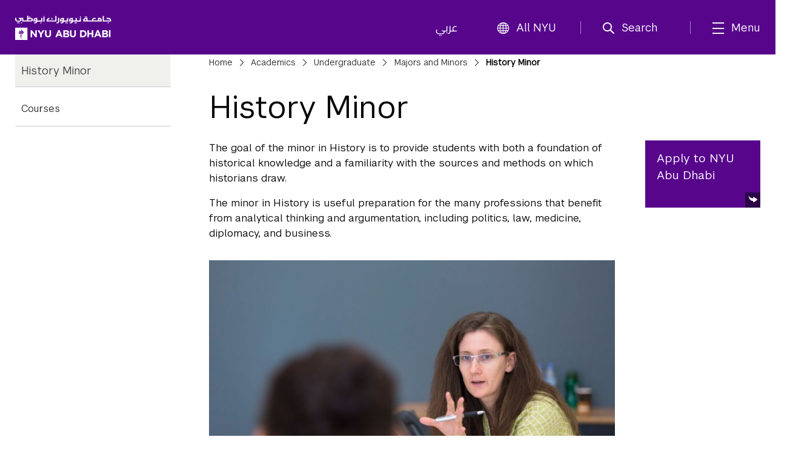

--- FILE ---
content_type: text/html;charset=utf-8
request_url: https://nyuad.nyu.edu/en/academics/undergraduate/majors-and-minors/history-minor.html
body_size: 8588
content:

<!doctype html>
<html lang="en" dir="ltr" prefix="og: http://ogp.me/ns#">
    <head>
        	
	
	
	<meta charset="UTF-8"/>

	<meta http-equiv="X-UA-Compatible" content="IE=edge"/>
	<meta name="author" content="NYU Abu Dhabi"/>
	<meta name="robots" content="noodp"/>
	
	<meta name="theme-color" content="#3d0462"/>
	<meta name="msapplication-navbutton-color" content="#3d0462"/>
	<meta name="viewport" content="width=device-width, initial-scale=1, maximum-scale=2.0,user-scalable=yes"/>
	
	<meta name="google-site-verification" content="jj34qKKOOCMxYoaFfztIURnd3wQ5gsaQzNMwaMSvT8k"/>
	
	
	
		<title>
			History Minor - 
			NYU Abu Dhabi
			
		</title>
	

	
	
	
	
	
	
	<meta name="description"/>
	
	
	
	<meta property="og:site_name" content="New York University Abu Dhabi"/>
	<meta property="og:title" content="History Minor"/>
	<meta property="og:type" content="website"/>
	<meta property="og:url" content="https://nyuad.nyu.edu/en/academics/undergraduate/majors-and-minors/history-minor.html"/>
	
	<meta property="og:image" content="https://nyuad.nyu.edu/apps/nyuad/docroot/img/nyuad-logo-1200.png"/>
	
	

	<meta name="twitter:card" content="summary"/>
	<meta name="twitter:site" content="@nyuad"/>
	<meta name="twitter:title" content="History Minor"/>
	
	<meta name="twitter:image" content="https://nyuad.nyu.edu/apps/nyuad/docroot/img/nyuad-logo-1200.png"/>
	
	
	<link rel="icon" type="image/ico" href="/apps/nyuad/docroot/img/favicon.ico"/> 
	<link rel="shortcut icon" type="image/ico" href="/apps/nyuad/docroot/img/favicon.ico"/>
	<link rel="apple-touch-icon" type="image/png" href="/apps/nyuad/docroot/img/apple-touch-icon.png"/>
	<link rel="stylesheet" href="https://cdn.jsdelivr.net/npm/bootstrap-icons@1.11.0/font/bootstrap-icons.css" crossorigin="anonymous"/>
	
	
		
			<!-- Global site tag (gtag.js) - Google Analytics -->
			<script async src="https://www.googletagmanager.com/gtag/js?id=UA-11955921-1"></script>
		
		
		<script>
		  window.dataLayer = window.dataLayer || [];
		  function gtag(){dataLayer.push(arguments);}
		  gtag('js', new Date());
		  gtag('config', 'UA-11955921-1');
		</script>
	
	

	<!-- Start head scripts -->
	
	<!-- End head scripts -->

	<!-- Facebook Pixel Code -->
	<script>
	!function(f,b,e,v,n,t,s)
	{if(f.fbq)return;n=f.fbq=function(){n.callMethod?
	n.callMethod.apply(n,arguments):n.queue.push(arguments)};
	if(!f._fbq)f._fbq=n;n.push=n;n.loaded=!0;n.version='2.0';
	n.queue=[];t=b.createElement(e);t.async=!0;
	t.src=v;s=b.getElementsByTagName(e)[0];
	s.parentNode.insertBefore(t,s)}(window,document,'script',
	'https://connect.facebook.net/en_US/fbevents.js');
	 fbq('init', '796391027408408'); 
	fbq('track', 'PageView');
	</script>
	<noscript>
	 <img height="1" width="1" src="https://www.facebook.com/tr?id=796391027408408&ev=PageView&noscript=1"/>
	</noscript>
	<!-- End Facebook Pixel Code -->
        










<script src="https://code.jquery.com/jquery-3.7.1.min.js" integrity="sha256-/JqT3SQfawRcv/BIHPThkBvs0OEvtFFmqPF/lYI/Cxo=" crossorigin="anonymous"></script>

    
<script src="/etc/clientlibs/nyuad/dependencies.min.js"></script>




    
<link rel="stylesheet" href="/etc/clientlibs/nyuad/main-v2.min.bc5bf8e60057fdc65ac855ceb1b9ab23.css" type="text/css">




 
    </head>
    <body class="en " data-wcm-mode="DISABLED">
    	<!-- Google Tag Manager (noscript) -->
		<noscript><iframe src="https://www.googletagmanager.com/ns.html?id=GTM-54CSM8H" height="0" width="0" style="display:none;visibility:hidden"></iframe></noscript>
		<!-- End Google Tag Manager (noscript) -->
        <!-- Google Tag Manager (noscript) -->
		<noscript><iframe src="https://www.googletagmanager.com/ns.html?id=GTM-536D9N5K" height="0" width="0" style="display:none;visibility:hidden"></iframe></noscript>
		<!-- End Google Tag Manager (noscript) -->

    	
<div class="skiplinks container">
	<div class="skipLink-inner skipLink-left">
		<a class="skip-link sr-only sr-only-focusable" href="#global-menu-toggle"> Skip To All NYU Navigation</a>
		<a class="skip-link sr-only sr-only-focusable" href="#mainContent"> Skip To Main Content</a>
		<span class="hint">To open and close this bar, use <i class="os"><span class="mac">option</span><span class="pc">alt</span></i>+<i>/</i></span></div>
</div>
<header class="sticky-top home" id="header">
	




<!-- noindex -->
<!-- googleoff: index -->
<div class="container header-container">
	<a class="nyuad-logo" href="/en/" alt="New York University Abu Dhabi Home">
		<img src="/apps/nyuad/docroot/icons/nyuad-logo-white.svg" alt="New York University Abu Dhabi Home"/>
	</a>
	<div class="topnav-outter">
		<ul class="topnav-list topnav-list-left">
			<li class="list-inline-item topnav-item lang">
				<a class="nav-link" href="/ar/">عربي</a>
			</li>
			<li class="list-inline-item topnav-item global">
				<a class="nav-link" id="global-menu-toggle" href="javascript:void(0)" onclick="globalNavObject.toggleNavigation();" role="button">
					<i class="bi bi-globe"></i>All NYU
				</a>
			</li>
		</ul>
		<ul class="topnav-list topnav-list-right">
			<li class="list-inline-item topnav-item search">
				<a class="nav-link nav-search" href="#" aria-label="search" aria-expanded="false" aria-controls="search-box" role="button">
					<i class="iconfont icon-search"></i><span class="nav-label">Search</span>
				</a>
				<div id="search-box" tabindex="-1" aria-hidden="true">
					<form class="search" action="/en/search.html" role="search" aria-label="Search NYU Abu Dhabi">
						<label class="visually-hidden">()search</label>
						<input type="hidden" name="_charset_" value="UTF-8"/>
						<input class="form-control" type="text" name="query" aria-label="Search" autocomplete="off" placeholder="Search"/>
						<button type="submit" aria-label="Site Search">
							<i class="iconfont icon-search"></i>
						</button>
					</form>
					<a class="nav-link close-searchbox" href="#" aria-label="Close Search">
						<span class="bi bi-x-lg"></span>
						<span class="nav-label">Close</span>
					</a>
				</div>
			</li>
			<li class="list-inline-item topnav-item menu-hamburger">
				<button class="nav-link nav-mega" aria-expanded="false" aria-controls="mega-pane" aria-label="mega menu">
					<i class="iconfont icon-list"></i><span class="nav-label">Menu</span>
				</button>
			</li>
		</ul>
	</div>
</div>





<div class="container-component" id="mega-pane" aria-hidden="true" aria-expanded="false">
	<div class="container mega-inner">
		<div class="mega-header"><span></span>
		<button class="nav-link close-mega" aria-label="Close Mega Menu"> 
			<span class="bi bi-x-lg"></span>
			<span class="nav-label">Close</span></button>
		</div>
		<div class="mega-main">
			<ul class="nav-bar main-nav-list">
				
					<li class="nav-item nav-item-primary active">
							
									
							<button class="nav-link" aria-expanded="true" aria-controls="menuitem-child-0">
								<span>Academics</span>
								<span class="bi bi-chevron-right"></span>
							</button>
							<div class="child-nav-wrapper" id="menuitem-child-0" aria-hidden="false">
								<button class="nav-link back">
									<span class="bi bi-chevron-left"></span><span>Back</span>
								</button>
								<div class="child-nav-inner">
									<div class="nav-intro">
										<h3 class="intro-title"><a class="nav-link" href="/en/academics.html">Academics</a></h3>
										<p class="intro-desc"> Prepare to succeed in a truly global world.</p>
									</div>
									
										<ul class="child-nav-list">
											
												<li class="nav-item nav-item-child"> 
													<a class="nav-link" href="/en/academics/undergraduate.html" aria-label="Academics subnav Undergraduate">Undergraduate</a>
												</li>
											
												<li class="nav-item nav-item-child"> 
													<a class="nav-link" href="/en/academics/graduate-and-phd.html" aria-label="Academics subnav Graduate and PhD">Graduate and PhD</a>
												</li>
											
												<li class="nav-item nav-item-child"> 
													<a class="nav-link" href="/en/academics/divisions.html" aria-label="Academics subnav Divisions and Programs">Divisions and Programs</a>
												</li>
											
												<li class="nav-item nav-item-child"> 
													<a class="nav-link" href="/en/academics/community-programs.html" aria-label="Academics subnav Community Programs">Community Programs</a>
												</li>
											
												<li class="nav-item nav-item-child"> 
													<a class="nav-link" href="/en/academics/executive-education.html" aria-label="Academics subnav Executive Education">Executive Education</a>
												</li>
											
												<li class="nav-item nav-item-child"> 
													
												</li>
											
										</ul>
									
								</div>
							</div>
						
						
					</li>
				
					<li class="nav-item nav-item-primary ">
							
									
							<button class="nav-link" aria-expanded="false" aria-controls="menuitem-child-1">
								<span>Apply</span>
								<span class="bi bi-chevron-right"></span>
							</button>
							<div class="child-nav-wrapper" id="menuitem-child-1" aria-hidden="true">
								<button class="nav-link back">
									<span class="bi bi-chevron-left"></span><span>Back</span>
								</button>
								<div class="child-nav-inner">
									<div class="nav-intro">
										<h3 class="intro-title"><a class="nav-link" href="/en/apply.html">Apply</a></h3>
										<p class="intro-desc"> Join the best and the brightest students from more than 120 countries.</p>
									</div>
									
										<ul class="child-nav-list">
											
												<li class="nav-item nav-item-child"> 
													<a class="nav-link" href="/en/apply/undergraduate.html" aria-label="Apply subnav Undergraduate">Undergraduate</a>
												</li>
											
												<li class="nav-item nav-item-child"> 
													<a class="nav-link" href="/en/apply/graduate.html" aria-label="Apply subnav Graduate and PhD">Graduate and PhD</a>
												</li>
											
										</ul>
									
								</div>
							</div>
						
						
					</li>
				
					<li class="nav-item nav-item-primary ">
						
							<li class="nav-item nav-item-primary"></li>
							
						
						
					</li>
				
					<li class="nav-item nav-item-primary ">
							
									
							<button class="nav-link" aria-expanded="false" aria-controls="menuitem-child-3">
								<span>Campus Life</span>
								<span class="bi bi-chevron-right"></span>
							</button>
							<div class="child-nav-wrapper" id="menuitem-child-3" aria-hidden="true">
								<button class="nav-link back">
									<span class="bi bi-chevron-left"></span><span>Back</span>
								</button>
								<div class="child-nav-inner">
									<div class="nav-intro">
										<h3 class="intro-title"><a class="nav-link" href="/en/campus-life.html">Campus Life</a></h3>
										<p class="intro-desc"> Live in a community that feels like home, surrounded by peers from all over the world.</p>
									</div>
									
										<ul class="child-nav-list">
											
												<li class="nav-item nav-item-child"> 
													<a class="nav-link" href="/en/campus-life/housing-and-accommodation.html" aria-label="Campus Life subnav Housing and Accommodation">Housing and Accommodation</a>
												</li>
											
												<li class="nav-item nav-item-child"> 
													<a class="nav-link" href="/en/campus-life/campus-features-and-facilities.html" aria-label="Campus Life subnav Campus Features and Facilities">Campus Features and Facilities</a>
												</li>
											
												<li class="nav-item nav-item-child"> 
													<a class="nav-link" href="/en/campus-life/living-in-abu-dhabi.html" aria-label="Campus Life subnav Living in Abu Dhabi">Living in Abu Dhabi</a>
												</li>
											
												<li class="nav-item nav-item-child"> 
													<a class="nav-link" href="/en/campus-life/sports-athletics-and-fitness.html" aria-label="Campus Life subnav Sports, Athletics, and Fitness">Sports, Athletics, and Fitness</a>
												</li>
											
												<li class="nav-item nav-item-child"> 
													<a class="nav-link" href="/en/campus-life/undergraduate-life.html" aria-label="Campus Life subnav Undergraduate Life">Undergraduate Life</a>
												</li>
											
												<li class="nav-item nav-item-child"> 
													<a class="nav-link" href="/en/campus-life/graduate-life.html" aria-label="Campus Life subnav Graduate Life">Graduate Life</a>
												</li>
											
										</ul>
									
								</div>
							</div>
						
						
					</li>
				
					<li class="nav-item nav-item-primary ">
							
									
							<button class="nav-link" aria-expanded="false" aria-controls="menuitem-child-4">
								<span>Research</span>
								<span class="bi bi-chevron-right"></span>
							</button>
							<div class="child-nav-wrapper" id="menuitem-child-4" aria-hidden="true">
								<button class="nav-link back">
									<span class="bi bi-chevron-left"></span><span>Back</span>
								</button>
								<div class="child-nav-inner">
									<div class="nav-intro">
										<h3 class="intro-title"><a class="nav-link" href="/en/research.html">Research</a></h3>
										<p class="intro-desc"> The NYUAD community is conducting research on the vanguard of almost every field.</p>
									</div>
									
										<ul class="child-nav-list">
											
												<li class="nav-item nav-item-child"> 
													<a class="nav-link" href="/en/research/research-institute-centers.html" aria-label="Research subnav Research Institute Centers">Research Institute Centers</a>
												</li>
											
												<li class="nav-item nav-item-child"> 
													<a class="nav-link" href="/en/research/faculty-labs-and-projects.html" aria-label="Research subnav Faculty Labs and Projects">Faculty Labs and Projects</a>
												</li>
											
												<li class="nav-item nav-item-child"> 
													<a class="nav-link" href="/en/research/research-translation-and-entrepreneurship.html" aria-label="Research subnav Research Translation and Entrepreneurship">Research Translation and Entrepreneurship</a>
												</li>
											
												<li class="nav-item nav-item-child"> 
													<a class="nav-link" href="/en/research/impact.html" aria-label="Research subnav Impact">Impact</a>
												</li>
											
												<li class="nav-item nav-item-child"> 
													<a class="nav-link" href="/en/research/facilities-and-support.html" aria-label="Research subnav Facilities and Support">Facilities and Support</a>
												</li>
											
												<li class="nav-item nav-item-child"> 
													<a class="nav-link" href="/en/research/faculty.html" aria-label="Research subnav Faculty Profiles">Faculty Profiles</a>
												</li>
											
												<li class="nav-item nav-item-child"> 
													<a class="nav-link" href="/en/research/researchers.html" aria-label="Research subnav Researchers">Researchers</a>
												</li>
											
										</ul>
									
								</div>
							</div>
						
						
					</li>
				
					<li class="nav-item nav-item-primary ">
							
									
							<button class="nav-link" aria-expanded="false" aria-controls="menuitem-child-5">
								<span>Public Programs</span>
								<span class="bi bi-chevron-right"></span>
							</button>
							<div class="child-nav-wrapper" id="menuitem-child-5" aria-hidden="true">
								<button class="nav-link back">
									<span class="bi bi-chevron-left"></span><span>Back</span>
								</button>
								<div class="child-nav-inner">
									<div class="nav-intro">
										<h3 class="intro-title"><a class="nav-link" href="/en/public-programs.html">Public Programs</a></h3>
										<p class="intro-desc"> Discover shows, art exhibitions, and talks at NYU Abu Dhabi.</p>
									</div>
									
										<ul class="child-nav-list">
											
												<li class="nav-item nav-item-child"> 
													<a class="nav-link" href="/en/public-programs/the-arts-center.html" aria-label="Public Programs subnav The Arts Center">The Arts Center</a>
												</li>
											
												<li class="nav-item nav-item-child"> 
													<a class="nav-link" href="/en/public-programs/the-institute.html" aria-label="Public Programs subnav The Institute">The Institute</a>
												</li>
											
												<li class="nav-item nav-item-child"> 
													<a class="nav-link" href="/en/public-programs/the-art-gallery.html" aria-label="Public Programs subnav The Art Gallery">The Art Gallery</a>
												</li>
											
												<li class="nav-item nav-item-child"> 
													<a class="nav-link" href="/en/public-programs/all-events.html" aria-label="Public Programs subnav All Events">All Events</a>
												</li>
											
										</ul>
									
								</div>
							</div>
						
						
					</li>
				
					<li class="nav-item nav-item-primary ">
							
									
							<button class="nav-link" aria-expanded="false" aria-controls="menuitem-child-6">
								<span>About</span>
								<span class="bi bi-chevron-right"></span>
							</button>
							<div class="child-nav-wrapper" id="menuitem-child-6" aria-hidden="true">
								<button class="nav-link back">
									<span class="bi bi-chevron-left"></span><span>Back</span>
								</button>
								<div class="child-nav-inner">
									<div class="nav-intro">
										<h3 class="intro-title"><a class="nav-link" href="/en/about.html">About</a></h3>
										<p class="intro-desc"> Exceptional education. World class research. Community-driven.</p>
									</div>
									
										<ul class="child-nav-list">
											
												<li class="nav-item nav-item-child"> 
													<a class="nav-link" href="/en/about/vision-and-mission.html" aria-label="About subnav Vision and Mission">Vision and Mission</a>
												</li>
											
												<li class="nav-item nav-item-child"> 
													<a class="nav-link" href="/en/about/leadership-and-people.html" aria-label="About subnav Leadership and People">Leadership and People</a>
												</li>
											
												<li class="nav-item nav-item-child"> 
													<a class="nav-link" href="/en/about/facts-and-figures.html" aria-label="About subnav Facts and Figures">Facts and Figures</a>
												</li>
											
												<li class="nav-item nav-item-child"> 
													<a class="nav-link" href="/en/about/the-nyuad-campus.html" aria-label="About subnav The NYU Abu Dhabi Campus">The NYU Abu Dhabi Campus</a>
												</li>
											
												<li class="nav-item nav-item-child"> 
													<a class="nav-link" href="/en/about/administration-and-governance.html" aria-label="About subnav Administration and Governance">Administration and Governance</a>
												</li>
											
												<li class="nav-item nav-item-child"> 
													<a class="nav-link" href="/en/about/sustainability-and-stewardship.html" aria-label="About subnav Sustainability and Stewardship">Sustainability and Stewardship</a>
												</li>
											
												<li class="nav-item nav-item-child"> 
													<a class="nav-link" href="/en/about/strategic-philanthropy-initiative.html" aria-label="About subnav Strategic Philanthropy Initiative">Strategic Philanthropy Initiative</a>
												</li>
											
												<li class="nav-item nav-item-child"> 
													<a class="nav-link" href="/en/about/community-engagement.html" aria-label="About subnav Community Engagement">Community Engagement</a>
												</li>
											
										</ul>
									
								</div>
							</div>
						
						
					</li>
				
					<li class="nav-item nav-item-primary ">
						
							<li class="nav-item nav-item-primary"></li>
							
						
						
					</li>
				
			</ul>
		</div>
		<div class="mega-footer">
			<ul class="nav-bar d-flex">
				<li class="nav-item"><strong> Quick Links<i class="bi bi-chevron-right"></i></strong></li>
				
					<li class="nav-item"><a class="nav-link" href="/en/faculty.html">Faculty</a></li>
				
					<li class="nav-item"><a class="nav-link" href="/en/current-students.html">Current Students</a></li>
				
					<li class="nav-item"><a class="nav-link" href="/en/alumni.html">Alumni</a></li>
				
				
					<li class="nav-item"><a class="nav-link" href="/en/library.html">Library</a></li>
				
					<li class="nav-item"><a class="nav-link" href="/en/events.html">Events</a></li>
				
					<li class="nav-item"><a class="nav-link" href="/en/news.html">News</a></li>
				
					<li class="nav-item"><a class="nav-link" href="/en/news/press-room.html">Press Room</a></li>
				
					<li class="nav-item"><a class="nav-link" href="/en/about/careers.html">Careers</a></li>
				
					<li class="nav-item"><a class="nav-link" href="/en/about/contact-and-location.html">Contact</a></li>
				
			</ul>
			<!-- <ul class="nav-bar d-flex">
				<sly data-sly-test=",,,,," data-sly-list.itemlist=",,,,,">
					<li class="nav-item"><a class="nav-link" href="#" aria-label="topnav-"></a></li>
				</sly>
			</ul> -->
		</div>
	</div>
</div>
<!-- endnoindex -->
<!-- googleon: index -->


	<div id="globalNav"></div>
</header>
    	<main class="container three-column" id="mainContent">
	<div class="column-control column-control-lv1">
		<nav class="children">
			
<div class="wrapper" id="leftNav" data-skipto-id="leftNav">
	
		<!--googleoff: snippet--><h2 class="visuallyhidden">Child Pages</h2><!--googleon: snippet-->
	
	
	<a href="/en/academics/undergraduate/majors-and-minors/history-minor.html"><h3>History Minor</h3></a>
	
	<ul>
		
    		
			
				<li><a href="/en/academics/undergraduate/majors-and-minors/history-minor/courses.html">Courses</a></li>
			
			
				
	</ul>
	
</div>

		</nav>
		<div class="page" data-skipto-id="pageContent">
			
    <nav class="breadcrumbs" aria-label="Breadcrumbs">
	    <!--googleoff: snippet--><h2 class="visuallyhidden" aria-hidden="true">Breadcrumbs</h2><!--googleon: snippet-->
	    <ol>
	        
	        	
	        		 <li><a href="/en/">Home</a></li>
	        	
	           
	        
	        	
	        		 <li><a href="/en/academics.html">Academics</a></li>
	        	
	           
	        
	        	
	        		 <li><a href="/en/academics/undergraduate.html">Undergraduate</a></li>
	        	
	           
	        
	        	
	        		 <li><a href="/en/academics/undergraduate/majors-and-minors.html">Majors and Minors</a></li>
	        	
	           
	        
	        	
	           
	        		 <li>History Minor</li>
	        	
	        
	    </ol>
    </nav>

			<h1>History Minor</h1>
			<div class="column-control">
				<div class="three-column-main grid-9">
					




    
    
    <div class="richtext text parbase">

  
<div class="rte">
	<p>The goal of the minor in History is to provide students with both a foundation of historical knowledge and a familiarity with the sources and methods on which historians draw.</p>
<p>The minor in History is useful preparation for the many professions that benefit from analytical thinking and argumentation, including politics, law, medicine, diplomacy, and business.</p>

</div></div>


    
    
    <div class="image parbase">



<figure class="image ">
	<div class="container">
		<div class="inner">
			
			
				
	
		<div class="responsive-img " data-src="/content/nyuad/en/home/academics/undergraduate/majors-and-minors/history-minor/jcr:content/mainparsys/image_copy/image" data-alt="Assistant Professor Fiona Kidd brings archaeology and history together for students in her Ancient World classes" aria-hidden="true">
			<!-- need to default to specific width here and add selectors -->
			<noscript>
				<img src="/content/nyuad/en/home/academics/undergraduate/majors-and-minors/history-minor/_jcr_content/mainparsys/image_copy/image.img.jpg" alt="Assistant Professor Fiona Kidd brings archaeology and history together for students in her Ancient World classes"/>
			</noscript>
			<img src="[data-uri]" data-lastmodified="1519666500173" alt="Assistant Professor Fiona Kidd brings archaeology and history together for students in her Ancient World classes" title="Assistant Professor Fiona Kidd brings archaeology and history together for students in her Ancient World classes" class="replace"/>
			
		</div>
	

			
		</div>
	</div>
	
</figure>
</div>


    
    
    <div class="columncontol parbase">

<div>
	<div class="column-control  ">
         
            <div class="grid-4">
             	<div><div class="phototext section">


	
	
	
		
			<article class="photo-text purple ">
				<!--  Image -->
				
					<a href="/en/academics/undergraduate/majors-and-minors/history-major.html" rel="nofollow" tabindex="-1" aria-hidden="true" class="photo-link " target="_self">
						
	
		<div class="responsive-img " data-src="/content/nyuad/en/home/academics/undergraduate/majors-and-minors/history-minor/jcr:content/mainparsys/columncontol/columnpar4_1/phototext_copy/image" data-alt="NYU Abu Dhabi students in class" aria-hidden="true">
			<!-- need to default to specific width here and add selectors -->
			<noscript>
				<img src="/content/nyuad/en/home/academics/undergraduate/majors-and-minors/history-minor/_jcr_content/mainparsys/columncontol/columnpar4_1/phototext_copy/image.img.jpg" alt="NYU Abu Dhabi students in class"/>
			</noscript>
			<img src="[data-uri]" data-lastmodified="1519666597696" alt="NYU Abu Dhabi students in class" title="NYU Abu Dhabi students in class" class="replace"/>
			
		</div>
	

					</a>
				
				
				<!-- Title -->
				
					<h3><a href="/en/academics/undergraduate/majors-and-minors/history-major.html" target="_self">History Major</a></h3>
				
				
				
				
			</article>
		
		
	

	



</div>

</div>
    		</div>
        
            <div class="grid-3">
             	<div><div class="cta section">


	<article class="cta default">
		<a href="/en/academics/divisions/arts-and-humanities/academic-programs/history.html" target="_self"> 
			
			<h2>History at NYUAD</h2>
			
				<hr/>
				<p>Meet the faculty, and find out more about the program.</p>			
			
		</a>
	</article>
</div>

</div>
    		</div>
        
    </div> 
</div></div>



				</div>
				<aside role="complementary" aria-label="Right Sidebar" class="grid-3">
					




    
    
    <div class="reference parbase">





	<article class="cta purple">
		<a href="/en/apply/undergraduate/apply.html" target="_self"> 
			
			<h2>Apply to NYU Abu Dhabi</h2>
			
				
							
			
		</a>
	</article>





</div>



				</aside>
			</div>
		</div>
	</div>

</main>
        

	<footer id="footer">
		<div class="footer-top">
			<div class="container footer-wrapper">
				<!-- Events column (column 2) -->
				
				<!-- Innovation column (column 3) -->
				
				<!-- Social Media column -->
				<div class="footer-col footer-social">
					<h6>Let&#39;s Connect</h6>
					<ul class="footer-nav-list list-unstyled">
						
							<li class="nav-item">
								
									<a class="nav-link d-inline-block1 nav-link-social" href="https://twitter.com/nyuabudhabi" aria-label="Link to NYUAD Twitter" target="_blank">
										<i class="bi bi-twitter-x"></i>
									</a>
								
								
							</li>
						
							<li class="nav-item">
								
									<a class="nav-link d-inline-block1 nav-link-social" href="https://www.facebook.com/nyuad/" aria-label="Link to NYUAD Facebook" target="_blank">
										<i class="bi bi-facebook"></i>
									</a>
								
								
							</li>
						
							<li class="nav-item">
								
									<a class="nav-link d-inline-block1 nav-link-social" href="https://www.youtube.com/channel/UCnQtHHDBUVyOZrES9EmUI9A" aria-label="Link to NYUAD YouTube" target="_blank">
										<i class="bi bi-youtube"></i>
									</a>
								
								
							</li>
						
							<li class="nav-item">
								
									<a class="nav-link d-inline-block1 nav-link-social" href="https://www.instagram.com/nyuabudhabi" aria-label="Link to NYUAD Instagram" target="_blank">
										<i class="bi bi-instagram"></i>
									</a>
								
								
							</li>
						
							<li class="nav-item">
								
									<a class="nav-link d-inline-block1 nav-link-social" href="https://www.linkedin.com/school/977016/admin/" aria-label="Link to NYUAD LinkedIn" target="_blank">
										<i class="bi bi-linkedin"></i>
									</a>
								
								
							</li>
						
					</ul>
				</div>
				<!-- Copyright column (column 4)   -->
				
					<div class="footer-col footer-bottom">
						<h6>© 2025 New York University Abu Dhabi</h6>
						<ul class="footer-nav-list list-unstyled">
							
								<li class="nav-item"><a class="nav-link" href="https://www.nyu.edu/footer/copyright-and-fair-use/digital-privacy-statement.html" target="_self">Digital Privacy Statement</a></li>
							
								<li class="nav-item"><a class="nav-link" href="/en/about/contact-and-location/feedback.html" target="_self">General Feedback</a></li>
							
								<li class="nav-item"><a class="nav-link" href="https://www.nyu.edu/footer/accessibility.html" target="_self">Accessibility</a></li>
							
						</ul>
						
					</div>
				
			</div>
		</div>
		<!-- <div class="footer-bottom bg-black ">
			<div class="container footer-bottom-wrapper pt-4 pb-5">
				<div class="footer-content">
					<div class="footer-bottom-menu ">
						<div class="highlighted-item text-light fs-5 fw-medium mb-2">
							<a href="/nyu/en.html">New York University</a>
						</div>
						<div class="footer-text row  text-secondary" style="--bs-secondary-rgb:184,184,184; font-size:.9rem;">
							<div class="footer-statement col-xs-12 col-lg-7 mb-2">
							
								Equal Opportunity and Non-Discrimination at NYU - New York University is committed to
								maintaining an
								environment that encourages and fosters respect for individual values and appropriate conduct
								among
								all persons. In all University spaces—physical and digital—programming, activities, and events
								are
								carried out in accordance with applicable law as well as University policy, which includes but
								is
								not limited to its <a class="text-secondary " 
									href="https://www.nyu.edu/about/policies-guidelines-compliance/equal-opportunity/harassment-and-discrimination.html">Non-Discrimination
									and <span style="white-space: nowrap;">Anti-Harassment Policy</span></a>.
							</div>
		
						</div>
					</div>
				</div>
			</div>
		</div> -->
		<button class="fixed-bottom" id="backToTop"><span class="bi bi-arrow-up-circle-fill"></span><span class="p3 txt visually-hidden">Back To Top</span>
		</button>
	</footer>



	<!-- Start head scripts -->
	
	<!-- End head scripts -->
	
<script type="text/javascript" src="//platform-api.sharethis.com/js/sharethis.js#property=594784fc860304001178c856&product=inline-share-buttons" async></script>


    
<script src="/etc/clientlibs/nyuad/main-v2.min.js"></script>



	
<link rel="stylesheet" href="//globalnav.digicomm.nyu.edu/v2.8.0/global-nav.css"/>
<script src="https://globalnav.digicomm.nyu.edu/v2.8.0/global-nav.js"></script>
<script>
    document.addEventListener('DOMContentLoaded', function(event) {
        globalNavObject.init({
            logoPathDesktop: '',
            logoPathMobile: '',
            logoAlt: '',
            searchDomain: '',
            searchFormMethod: '',
            searchInputName: '',
            searchPlaceholder: '',
            searchEnabled: false,
            breakPoints: {
                desktop: 930,
                tablet: 690,
                phone: 290
            },
            isResponsive: true,
			el:"globalNav"
        });
    });
</script>
<!-- Galleria Plugin for Photo Gallery -->
<script type="text/javascript">
(function() {
	if ($('.galleria').length > 0) {
	    Galleria.loadTheme('/etc/clientlibs/nyuad/libs/galleria/themes/twelve/galleria.twelve.min.js');
	    Galleria.configure({
		    transition: 'fade',
		    imageCrop: true,
		    lightbox: true,
		    showCounter:true,
		    imageMargin:0,
		    lightboxFadeSpeed:800,
		    lightboxTransitionSpeed: 800,
		    showInfo:true,
		    thumbFit: true,
		    carousel:true
	    });
	    Galleria.run('.galleria');
	    $('.galleria').show();
	    
	    // Fixes issue with thumbnails disappearing when slider is clicked in fullscreen view
	    Galleria.ready(function() {
	    	this.bind('fullscreen_exit', function() {
  		   	if ($('div.galleria-thumbnails > div').length < 8) {
  		   			$('div.galleria-thumbnails').css({ 'left':0 });
  		   		}
 				});
				
				//set image to presentation in order to meet AA;
				$('.galleria-image img').attr('role','presentation');

				// galleria photo gallery focusable;
				$('.galleria-fullscreen, .galleria-play, .galleria-image-nav-right, .galleria-image-nav-left, .galleria-thumbnails .galleria-image').each(function(){
					$(this).attr('tabindex','0');
					$(this).append('<span class="visuallyhidden">gallery element</span>');
					$(this).attr('role','button');

				})

    	});
			
			Galleria.on('image', function(e) {
				//set slider image role to presentation when thumnail cliked;
				$('.galleria-image img').attr('role','presentation');
				
				if(!$('body').hasClass('ar')) return;
				//for arabic image flow from R -> L;
				$('.galleria-thumbnails-list').addClass('imageflowAdjust');
				var listW = $('.galleria-thumbnails-list').width();
				var thumbnailsW = $('.galleria-thumbnails').width();
				var leftVal = $('.galleria-thumbnails').position().left;
				var offsetW = thumbnailsW - listW;
				offsetW = ((-leftVal) == offsetW) ? offsetW : offsetW + leftVal;
				if(-leftVal != offsetW){	
					 $('.galleria-thumbnails').css({'left':'auto', 'right': offsetW+'px'});
				}
				
			});
		
		
			Galleria.on('lightbox_open',function(e){
//				$('.galleria-lightbox-box').attr('tabinddex','0');
				if($('.galleria-lightbox-close').attr('tabindex')=='0') return;
				$('.galleria-lightbox-close, .galleria-lightbox-prev, .galleria-lightbox-next').each(function(e){
					$(this).attr('tabindex','0');
					$(this).append('<span class="visuallyhidden">gallery element</span>');
					$(this).attr('role','button');
					
				})

			})

	    
	    // Fix to add title and description to lightbox view
	    Galleria.on('lightbox_image', function(e) {
			var data = this._data[this._lightbox.active];
			
		  	if (data.title && data.description) {
		  		this._lightbox.elems.title.innerHTML = "<strong>"+ data.title +"</strong>" + " - " + data.description;
		  	} else if (data.title) {
		  		this._lightbox.elems.title.innerHTML = "<strong>"+ data.title +"</strong>";
		  	} else if (data.description) {
		  		this._lightbox.elems.title.innerHTML = data.description;
		  	}
	    });
	}
}());
</script>

<script>
	!function(e,t,n,s,u,a){e.twq||(s=e.twq=function(){s.exe?s.exe.apply(s,arguments):s.queue.push(arguments);
	},s.version='1.1',s.queue=[],u=t.createElement(n),u.async=!0,u.src='//static.ads-twitter.com/uwt.js',
			a=t.getElementsByTagName(n)[0],a.parentNode.insertBefore(u,a))}(window,document,'script');
	// Insert Twitter Pixel ID and Standard Event data below
	twq('init','o4vzp');
	twq('track','PageView');
</script>
<script type="text/javascript">
	 window._linkedin_data_partner_ids = window._linkedin_data_partner_ids || []; window._linkedin_data_partner_ids.push("2912105"); window._linkedin_data_partner_ids.push("3536433");
</script>
<script type="text/javascript">
	 (function(){var s = document.getElementsByTagName("script")[0]; var b = document.createElement("script"); b.type = "text/javascript";b.async = true; b.src = "https://snap.licdn.com/li.lms-analytics/insight.min.js"; s.parentNode.insertBefore(b, s);})();
</script>
<noscript>
	<img height="1" width="1" style="display:none;" alt="" src="https://px.ads.linkedin.com/collect/?pid=2912105&fmt=gif"/>
	<img height="1" width="1" style="display:none;" alt="" src="https://px.ads.linkedin.com/collect/?pid=3536433&fmt=gif"/></noscript>
<script>
	!function(f,b,e,v,n,t,s)
	{if(f.fbq)return;n=f.fbq=function(){n.callMethod?
			n.callMethod.apply(n,arguments):n.queue.push(arguments)};
		if(!f._fbq)f._fbq=n;n.push=n;n.loaded=!0;n.version='2.0';
		n.queue=[];t=b.createElement(e);t.async=!0;
		t.src=v;s=b.getElementsByTagName(e)[0];
		s.parentNode.insertBefore(t,s)}(window, document,'script',
			'https://connect.facebook.net/en_US/fbevents.js');
	fbq('init', '683238525903646');
	fbq('track', 'PageView');
</script>
<noscript><img height="1" width="1" style="display:none" src="https://www.facebook.com/tr?id=683238525903646&ev=PageView&noscript=1"/></noscript> 
<script type="text/javascript">
	var wcmmode = false;
</script>

    </body>
</html>